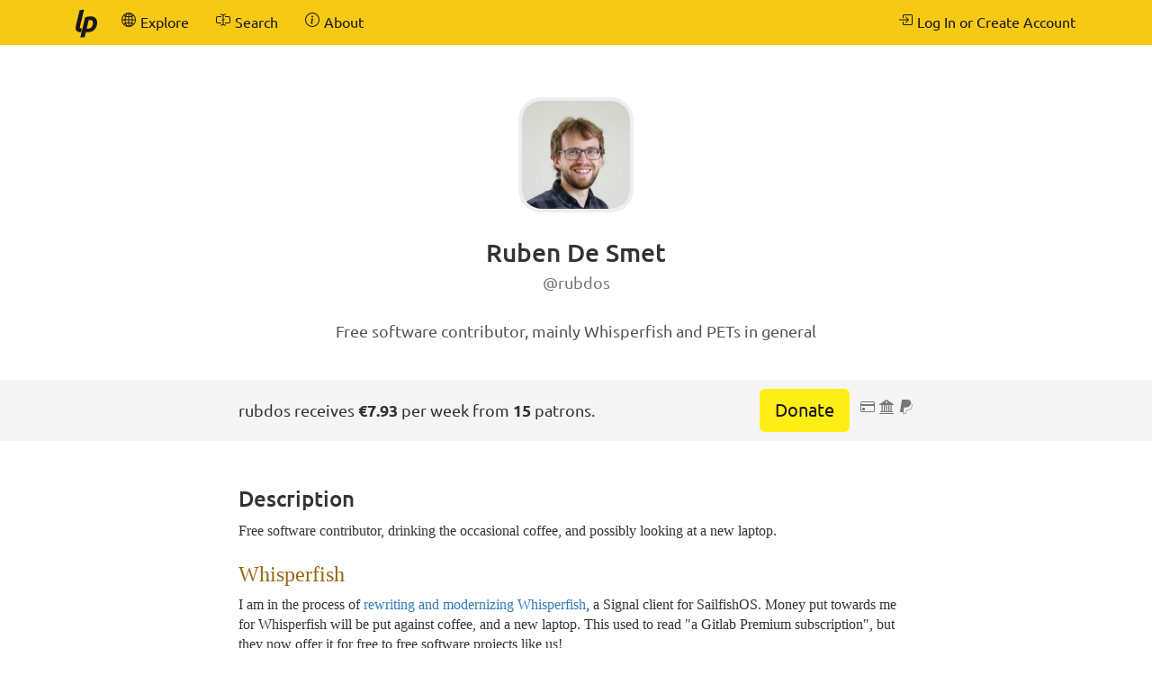

--- FILE ---
content_type: text/html; charset=UTF-8
request_url: https://liberapay.com/rubdos/
body_size: 4671
content:
<!DOCTYPE html>
<html lang="en-us">
<head prefix="og: http://ogp.me/ns#">
    <meta name="robots" content="nofollow" />
    <meta property="og:title" content="rubdos&#39;s profile - Liberapay">
    <meta property="og:type" content="profile">
    <meta property="og:url" content="https://liberapay.com/rubdos">
    <meta property="og:image" content="https://avatars.githubusercontent.com/u/1263440?%3Fs=%5B%27160%27%5D&amp;d=404&amp;s=160&amp;=1">
    <meta property="og:site_name" content="Liberapay">
    <meta name="twitter:card" content="summary">
    <meta name="twitter:site" content="@liberapay">

    <meta property="og:description" content="Free software contributor, drinking the occasional coffee, and possibly looking at a new laptop.">
    <title>rubdos&#39;s profile - Liberapay</title>
    <meta name="viewport" content="width=device-width, initial-scale=1.0">
    <link rel="icon" href="https://liberapay.com/assets/liberapay/icon-v2_black.16.png?etag=.wZt5I4nZtUhMZQ5YegTNnA~~" type="image/png">
    <link rel="apple-touch-icon" href="https://liberapay.com/assets/liberapay/icon-v2_black-on-yellow.200.png?etag=.KRU9oDkj1mlMXWqrHpaKQA~~">
    <link rel="stylesheet" href="https://liberapay.com/assets/bootstrap/css/bootstrap.css?etag=.QF5-y8SXOVcNb2niAR7AgQ~~">
    <link rel="stylesheet" href="https://liberapay.com/assets/fonts.css?etag=.74A4YDsikXXAnCcwkxHRkA~~" type="text/css">
    <link rel="stylesheet" href="https://liberapay.com/assets/base.css?etag=.DXQ43T3SSQOmTq3E8A40hA~~" type="text/css">
    <meta name="theme-color" content="#f6c915">
</head>
<body>

    <nav class="navbar navbar-liberapay navbar-static-top navbar-collapse"
         id="navbar">
        <div class="container">
            <ul class="nav navbar-nav pull-right navbar-always">
                <li class="collapsed">
                    <a role="button" class="collapsed" data-toggle="collapse"
                       data-target="#navbar-liberapay-collapse" data-parent="#navbar"
                       aria-expanded="false">
                        <span class="sr-only">Toggle navigation</span>
                                <span aria-hidden="true" ><svg class="icon icon-16"><use xlink:href="/assets/icons.svg?etag=.ph_WoXJMP5d_eJsM0dDKLw~~#list"/></svg></span>

                    </a>
                </li>
                <li>    <form action="/sign-in" method="GET" >
        <button class="navbar-btn" name="back_to" value="/rubdos/">        <span aria-hidden="true" ><svg class="icon icon-16"><use xlink:href="/assets/icons.svg?etag=.ph_WoXJMP5d_eJsM0dDKLw~~#box-arrow-in-right"/></svg></span>
<span class="text">Log In or Create Account</span>
        </button>
    </form>
</li>
            </ul>
            <div class="collapse navbar-collapse navbar-left" id="navbar-liberapay-collapse">
            <ul class="nav navbar-nav">
                <li class="hidden-xs">
                    <a class="navbar-brand" href="/">        <span aria-hidden="true"  title="Homepage"><svg class="icon icon-32"><use xlink:href="/assets/icons.svg?etag=.ph_WoXJMP5d_eJsM0dDKLw~~#liberapay"/></svg></span>
        <span class="sr-only">Homepage</span>
</a></li>
                <li class="visible-xs">
                    <a href="/">        <span aria-hidden="true" ><svg class="icon icon-16"><use xlink:href="/assets/icons.svg?etag=.ph_WoXJMP5d_eJsM0dDKLw~~#house"/></svg></span>
 <span>Homepage</span></a></li>
                        <li>
                <div class="dropdown dropdown-hover">
                    <a class="dropdown-toggle navbar-btn "
                       href="/explore" data-toggle="dropdown" aria-expanded="true">
                                <span aria-hidden="true" ><svg class="icon icon-16"><use xlink:href="/assets/icons.svg?etag=.ph_WoXJMP5d_eJsM0dDKLw~~#globe2"/></svg></span>

                        <span>Explore</span>
                    </a>
                        <ul class="dropdown-menu">            <li class=" active">
                <a href="/explore/"> Overview</a>
        </li>
        <li>
                <a href="/explore/recipients"> Recipients</a>
        </li>
        <li>
                <a href="/explore/hopefuls"> Hopefuls</a>
        </li>
        <li>
                <a href="/explore/pledges"> Unclaimed Donations</a>
        </li>
        <li>
                <a href="/explore/repositories"> Repositories</a>
        </li>
        <li>
                <a href="/explore/elsewhere"> Social Networks</a>
        </li>

</ul>
                </div>
        </li>
        <li>
                <div class="dropdown dropdown-hover">
                    <a class="dropdown-toggle navbar-btn dropdown-toggle-form"
                       href="/search" data-toggle="dropdown" aria-expanded="true">
                                <span aria-hidden="true" ><svg class="icon icon-16"><use xlink:href="/assets/icons.svg?etag=.ph_WoXJMP5d_eJsM0dDKLw~~#input-cursor-text"/></svg></span>

                        <span>Search</span>
                    </a>
                        <div class="dropdown-menu" role="search">    <form action="/search" class="search" method="get">
        <div class="form-group">
            <div class="input-group">
                <input type="text" name="q" class="form-control search"
                       placeholder="Search Liberapay"
                       value=""
                       
 autocomplete="off"  />
                <div class="input-group-btn">
                    <button class="btn btn-default">Go</button>
                </div>
            </div>
        </div>
    </form>
</div>
                </div>
        </li>
        <li>
                <div class="dropdown dropdown-hover">
                    <a class="dropdown-toggle navbar-btn "
                       href="/about" data-toggle="dropdown" aria-expanded="true">
                                <span aria-hidden="true" ><svg class="icon icon-16"><use xlink:href="/assets/icons.svg?etag=.ph_WoXJMP5d_eJsM0dDKLw~~#info-circle"/></svg></span>

                        <span>About</span>
                    </a>
                        <ul class="dropdown-menu">            <li>
                <a href="/about/"> Introduction</a>
        </li>
        <li>
                <a href="/about/use-cases"> Use Cases</a>
        </li>
        <li>
                <a href="/about/faq"> FAQ</a>
        </li>
        <li>
                <a href="/about/global"> Global</a>
        </li>
        <li>
                <a href="/about/payment-processors"> Payment Processors</a>
        </li>
        <li>
                <a href="/about/teams"> Teams</a>
        </li>
        <li>
                <a href="/about/stats"> Stats</a>
        </li>
        <li>
                <a href="/about/legal"> Legal</a>
        </li>
        <li>
                <a href="/about/privacy"> Privacy</a>
        </li>
        <li>
                <a href="/about/feeds"> Follow Us</a>
        </li>
        <li>
                <a href="/about/contact"> Contact</a>
        </li>
        <li>
                <a href="/about/security"> Security</a>
        </li>
        <li>
                <a href="/about/logos"> Logos</a>
        </li>

</ul>
                </div>
        </li>

            </ul>
            </div>
        </div>
    </nav>

    <div id="main">
<div class="container">
<div class="row">
<div class="col-md-10 col-md-offset-1 col-lg-8 col-lg-offset-2">
    <div class="profile-header">
        <div class="avatar-cutter-120"><div class="avatar-centerer">
<img class="avatar" src="https://avatars.githubusercontent.com/u/1263440?%3Fs=%5B%27160%27%5D&amp;d=404&amp;s=160&amp;=1
" alt="Avatar" />
</div></div>

        <h1>
                    Ruben De Smet<br><small>@rubdos</small>
        </h1>
        <p class="summary" lang="en">Free software contributor, mainly Whisperfish and PETs in general</p>
    </div>
</div>
<div class="col-md-offset-1 col-md-10 col-lg-offset-0 col-lg-2"></div>
</div>
</div>
    <div class="profile-header-bar">
        <div class="container">
        <div class="row">
        <div class="col-md-10 col-md-offset-1 col-lg-8 col-lg-offset-2">
            <div class="flex-row align-items-center space-between wrap">
                <div class="flex-col expand-xs text-center-xs">
                    rubdos receives <b>€7.93</b> per week from <b>15</b> patrons.
                </div>

                <div class="flex-col expand-xs text-center-xs">
                        <a class="btn btn-donate btn-lg" href="/rubdos/donate">Donate</a>
                        &nbsp;
                        <span class="inline-block text-muted"><span class="payment-icons" title="    Donations to rubdos can be paid using: a credit or debit card (American Express, Cartes Bancaires, Diners, Discover, JCB, Mastercard, UnionPay, and Visa), a euro bank account (SEPA Direct Debit), or a PayPal account.
"
      data-toggle="tooltip" data-placement="bottom">
                <span aria-hidden="true"  title="Payment Card"><svg class="icon icon-16"><use xlink:href="/assets/icons.svg?etag=.ph_WoXJMP5d_eJsM0dDKLw~~#credit-card"/></svg></span>
        <span class="sr-only">Payment Card</span>

                    <span aria-hidden="true"  title="Direct Debit"><svg class="icon icon-16"><use xlink:href="/assets/icons.svg?etag=.ph_WoXJMP5d_eJsM0dDKLw~~#bank2"/></svg></span>
        <span class="sr-only">Direct Debit</span>

                <span aria-hidden="true"  title="PayPal"><svg class="icon icon-16"><use xlink:href="/assets/icons.svg?etag=.ph_WoXJMP5d_eJsM0dDKLw~~#paypal"/></svg></span>
        <span class="sr-only">PayPal</span>

</span>
</span>
                </div>
            </div>
        </div>
        </div>
        </div>
    </div>
        <div class="container">
<div class="row">
<div class="col-md-10 col-md-offset-1 col-lg-8 col-lg-offset-2">
        <h3 id="statement">Description</h3>
        <section class="profile-statement" lang="en"><p>Free software contributor, drinking the occasional coffee, and possibly looking at a new laptop.</p>

<h1>Whisperfish</h1>

<p>I am in the process of <a href="https://gitlab.com/rubdos/whisperfish/-/milestones">rewriting and modernizing Whisperfish</a>, a Signal client for SailfishOS. Money put towards me for Whisperfish will be put against coffee, and a new laptop. This used to read &quot;a Gitlab Premium subscription&quot;, but they now offer it for free to free software projects like us!</p>

<p>If you consider donating to me because of Whisperfish, consider <em>matching your <a href="https://signal.org/donate/">donation to the Signal foundation</a></em>. They definitely need it more than I do! Also consider <a href="https://weblate.org/donate/">donating to Weblate</a>, because they provide their translation hosting service to us at no cost! <a href="https://liberapay.com/Weblate">Weblate also received donations on Liberapay</a>.</p>

<h1>Rust Belgium</h1>

<p>I am the organiser of the <a href="https://www.meetup.com/Belgium-Rust-user-group/">Rust Belgium meetup group</a>. Hosting a group on Meetup costs quite some money; your Liberapay contribution would go in part there.</p>

<h1>About me</h1>

<p>I contribute to several free software projects when I see a bug. In my daily life, I work <a href="http://www.etrovub.be/RubenDeSmet">as a researcher</a> at the <a href="https://www.vub.be/">VUB</a>. My research is about building secure peer-to-peer technology, of which my pet-project is <a href="https://gitlab.com/glycos/">Glycos</a>. <a href="https://liberapay.com/Glycos/">Glycos also has a Liberapay Community</a>.</p>

<h1>Cryptocurrencies</h1>

<p>You can send me </p>

<ul>
<li>ETH on 0x5246e18Abe762e5b4986B4e047F6BD95a938d3bD or</li>
<li>XMR on 88vqhZ8wE9e6F1PQN1rp3dNnCt5zxCHD4cq5ic3qrBamL7XkuoYVM4i6VB3pt1gfu87RZHVMzND2FKuSwdUV4xQT1BiQmz1</li>
</ul>

<p>These are local wallets. If you send funds to either of those addresses, kindly ping me somewhere for me to check good reception.</p>
</section>
        <h3>Linked Accounts</h3>
        <p>rubdos owns the following accounts on other platforms:</p>
        <div class="accounts">
                    <div class="account">
        <span aria-hidden="true">    <img class="icon icon-32" src="https://liberapay.com/assets/platforms/github.svg?etag=.c6TBBTyxh7HK85g3cQ2utw~~" alt="GitHub" />
</span>
        <a class="account-link" rel="me" href="https://github.com/rubdos">
            <span class="sr-only">GitHub:</span>
            <span class="account-username">rubdos (Ruben De Smet)</span>
        </a>
    </div>

                    <div class="account">
        <span aria-hidden="true">    <img class="icon icon-32" src="https://liberapay.com/assets/platforms/twitter.svg?etag=.rO4FcvRprhkpV7pSkdAuVA~~" alt="Twitter" />
</span>
        <a class="account-link" rel="me" href="https://x.com/rubdos">
            <span class="sr-only">Twitter:</span>
            <span class="account-username">rubdos (Ruben De Smet)</span>
        </a>
    </div>

                    <div class="account">
        <span aria-hidden="true">    <img class="icon icon-32" src="https://liberapay.com/assets/platforms/mastodon.svg?etag=.sYLUe4X6zVFyEvLXIavsgQ~~" alt="Mastodon" />
</span>
        <a class="account-link" rel="me" href="https://mastodon.social/@rubdos">
            <span class="sr-only">Mastodon:</span>
            <span class="account-username">rubdos@mastodon.social (Ruben De Smet)</span>
        </a>
    </div>

                    <div class="account">
        <span aria-hidden="true">    <img class="icon icon-32" src="https://liberapay.com/assets/platforms/gitlab.svg?etag=.M_--pxU-nRFEaF5glagjyA~~" alt="GitLab.com" />
</span>
        <a class="account-link" rel="me" href="https://gitlab.com/rubdos">
            <span class="sr-only">GitLab.com:</span>
            <span class="account-username">rubdos (Ruben De Smet)</span>
        </a>
    </div>

        </div>
    <h3>Repositories</h3>
        <div class="repo ">
    <h4>
        <span class="inline-block">
        <a href="https://gitlab.com/rubdos/pyreflink">pyreflink</a>
        
        </span>
        <span class="inline-block stars text-nowrap"><small>        <span aria-hidden="true"  title="Stars"><svg class="icon icon-16"><use xlink:href="/assets/icons.svg?etag=.ph_WoXJMP5d_eJsM0dDKLw~~#star"/></svg></span>
        <span class="sr-only">Stars</span>
 3</small></span>
        <span class="inline-block"><small>Updated 9 months ago</small></span>
    </h4>
    <p>reflink support for Python</p>
</div>

        <div class="repo ">
    <h4>
        <span class="inline-block">
        <a href="https://gitlab.com/rubdos/qmeta-async">qmeta-async</a>
        
        </span>
        <span class="inline-block stars text-nowrap"><small>        <span aria-hidden="true"  title="Stars"><svg class="icon icon-16"><use xlink:href="/assets/icons.svg?etag=.ph_WoXJMP5d_eJsM0dDKLw~~#star"/></svg></span>
        <span class="sr-only">Stars</span>
 1</small></span>
        <span class="inline-block"><small>Updated 2 years ago</small></span>
    </h4>
    <p></p>
</div>

        <div class="repo ">
    <h4>
        <span class="inline-block">
        <a href="https://gitlab.com/rubdos/z2m-tools">z2m-tools</a>
        
        </span>
        <span class="inline-block stars text-nowrap"><small>        <span aria-hidden="true"  title="Stars"><svg class="icon icon-16"><use xlink:href="/assets/icons.svg?etag=.ph_WoXJMP5d_eJsM0dDKLw~~#star"/></svg></span>
        <span class="sr-only">Stars</span>
 0</small></span>
        <span class="inline-block"><small>Updated 5 years ago</small></span>
    </h4>
    <p>CLI tools for interacting with zigbee2mqtt</p>
</div>

            <h3>Teams</h3>
            <p>rubdos is a member of 2 teams:</p>
            <div class="inline-boxes">
                    <div class="inline-box">
    <div class="panel panel-default profile-box-embedded"
         href="/Glycos/">
        <div class="panel-body">
            <a href="/Glycos/" class="avatar-inline"><div class="avatar-cutter-120"><div class="avatar-centerer">
<img class="avatar" src="https://avatars.githubusercontent.com/u/7993110?v=%5B%22%5B%274%27%5D%22%5D&amp;s=160&amp;d=404&amp;=1
" alt="Avatar" />
</div></div>
</a>
                        <h4><a href="/Glycos/">Glycos</a></h4>

    <p class="summary" lang=""></p>

    <div class="numbers">
        <dl>
            <dt>Patrons</dt>
            <dd>0</dd>
        </dl>
        <dl>
            <dt>Income</dt>
            <dd>€0.00<br>
                <small>per week</small></dd>
        </dl>
        <dl>
            <dt>Members</dt>
            <dd>1</dd>
        </dl>
    </div>


        </div>
    </div>
</div>

                    <div class="inline-box">
    <div class="panel panel-default profile-box-embedded"
         href="/Whisperfish/">
        <div class="panel-body">
            <a href="/Whisperfish/" class="avatar-inline"><div class="avatar-cutter-120"><div class="avatar-centerer">
<img class="avatar" src="https://liberapay.com/assets/avatar-default.png?etag=.HVo94CoZcTTgapsS2xMStQ~~
" alt="Avatar" />
</div></div>
</a>
                        <h4><a href="/Whisperfish/">Whisperfish</a></h4>

    <p class="summary" lang="">Whisperfish is an unofficial Signal client project</p>

    <div class="numbers">
        <dl>
            <dt>Patrons</dt>
            <dd>8</dd>
        </dl>
        <dl>
            <dt>Income</dt>
            <dd>€4.70<br>
                <small>per week</small></dd>
        </dl>
        <dl>
            <dt>Members</dt>
            <dd>3</dd>
        </dl>
    </div>


        </div>
    </div>
</div>

            </div>
    <h3>Patrons
        &nbsp;
        <small><a href="/rubdos/patrons/public.csv">        <span aria-hidden="true"  title="Export as CSV"><svg class="icon icon-16"><use xlink:href="/assets/icons.svg?etag=.ph_WoXJMP5d_eJsM0dDKLw~~#download"/></svg></span>
        <span class="sr-only">Export as CSV</span>
</a></small>
    </h3>

    <p>rubdos has 1 public patron.</p>

    <div class="mb-3">
        <div class="mini-user">
            <a href="/~1743295/">
                <div class="avatar-cutter-98"><div class="avatar-centerer">
<img class="avatar" src="https://seccdn.libravatar.org/avatar/1574d4ac599eec70c33161e3425e7bc2?s=160&amp;d=404&amp;=1
" alt="Avatar" />
</div></div>

                <div class="name">Pablo Hinojosa</div>
            </a>
                <div class="amount">€0.01<small>/week</small></div>
        </div>
    </div>
    <h3>History</h3>

    <p>rubdos joined 8 years ago.</p>
        <button class="btn btn-default" type="button"
                data-charts="/rubdos/charts.json"
                data-charts-container="#charts-container">View income history</button>
        <noscript><div class="alert alert-warning">JavaScript is required</div></noscript>

        <div id="charts-container" data-msg-empty="No data to show.">
            <div class="chart-wrapper">
                <a name="gifts"></a>
                <h4>Income per week (in Euro)</h4>
                <div class="chart" data-chart="receipts"></div>
                <div class="x-axis"></div>
            </div>
            <div class="chart-wrapper">
                <a name="gifts"></a>
                <h4>Number of patrons per week</h4>
                <div class="chart" data-chart="npatrons"></div>
                <div class="x-axis"></div>
            </div>
        </div>
</div>
</div>
        </div>
    </div>

    <footer class="container" role="navigation">
        <ul>
            <li><a href="/about/">About</a></li>
            <li><a href="/about/contact">Contact Us</a></li>
            <li><a href="/about/faq">FAQ</a></li>
            <li><a href="/about/legal">Legal</a></li>
        </ul>
        <ul class="icons">
            <li><a href="https://medium.com/liberapay-blog">        <span aria-hidden="true"  title="Medium"><svg class="icon icon-16"><use xlink:href="/assets/icons.svg?etag=.ph_WoXJMP5d_eJsM0dDKLw~~#medium"/></svg></span>
        <span class="sr-only">Medium</span>
</a></li>
            <li><a href="https://mastodon.xyz/@Liberapay">        <span aria-hidden="true"  title="Mastodon"><svg class="icon icon-16"><use xlink:href="/assets/icons.svg?etag=.ph_WoXJMP5d_eJsM0dDKLw~~#mastodon"/></svg></span>
        <span class="sr-only">Mastodon</span>
</a></li>
            <li><a href="https://github.com/liberapay/liberapay.com">        <span aria-hidden="true"  title="GitHub"><svg class="icon icon-16"><use xlink:href="/assets/icons.svg?etag=.ph_WoXJMP5d_eJsM0dDKLw~~#github"/></svg></span>
        <span class="sr-only">GitHub</span>
</a></li>
        </ul>
    </footer>

<script src="https://liberapay.com/assets/jquery.min.js?etag=.L2sRp-kUcY4CkEEOhTZv6Q~~"></script>
<script src="https://liberapay.com/assets/bootstrap/js/bootstrap.min.js?etag=.WGnJbMjxkIau5iXWcNdB-Q~~"></script>
<script src="https://liberapay.com/assets/base.js?etag=.IITOmcinOIX62aApYMggOA~~"></script>


    <div id="notification-area-bottom">
    </div>
</body>
</html>